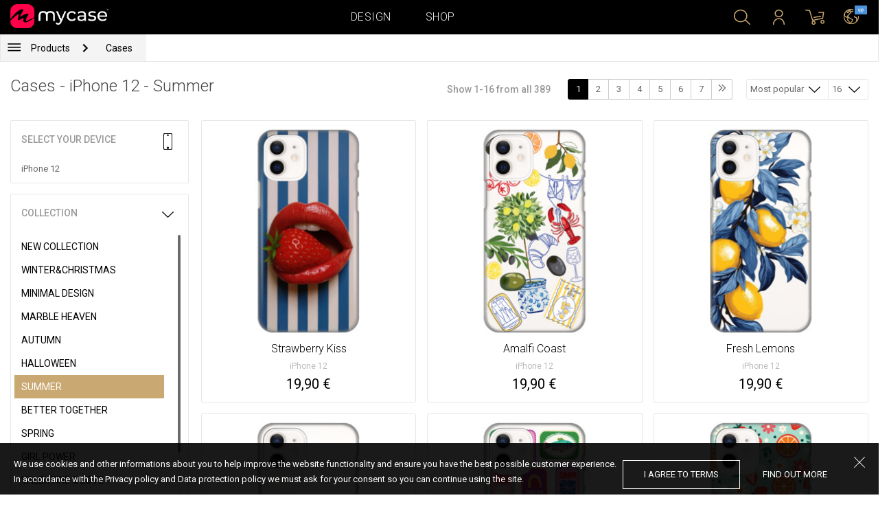

--- FILE ---
content_type: text/html; charset=UTF-8
request_url: https://at.mycase-online.com/shop/cases/iphone-12492860264/1?collection=summer
body_size: 8359
content:
<!DOCTYPE html>
<html lang="en">
    <head>
    <meta charset="utf-8">
    <meta http-equiv="X-UA-Compatible" content="IE=edge">

    <meta name="viewport" content="width=device-width, initial-scale=1.0, maximum-scale=1.0, user-scalable=0">

    <title>Cases - iPhone 12 - Summer</title><meta name="description" content="Summer collection of mobile phone cases. Find cases with summer, sea, sun, ice cream, beach, sunshade, palms, pineapple and other fruit designes for your cell phone in a couple of steps. Design a case with tropical and marine designs for your cell phone. Ultra thin silicon protects the device from all sides. New cases for iPhone, Samsung, Huawei, HTC, LG, Alcatel, Acer and other mobile phone brands."><link rel="canonical" href="https://eu.mycase-online.com/shop/cases/iphone-12492860264/1"/>
        <meta property="og:url" content="http://at.mycase-online.com/shop/cases/iphone-12492860264/1?collection=summer" />
        <meta property="og:title" content="Cases - iPhone 12 - Summer" />
        <meta property="og:description" content="Summer collection of mobile phone cases. Find cases with summer, sea, sun, ice cream, beach, sunshade, palms, pineapple and other fruit designes for your cell phone in a couple of steps. Design a case with tropical and marine designs for your cell phone. Ultra thin silicon protects the device from all sides. New cases for iPhone, Samsung, Huawei, HTC, LG, Alcatel, Acer and other mobile phone brands." />
        <meta property="og:image" content="http://eu.mycase-online.com/css/img/mycase-brand-logo.png" />
    
        <meta name="theme-color" content="#000000">
        <meta name="msapplication-navbutton-color" content="#000000">
        <meta name="apple-mobile-web-app-status-bar-style" content="#000000">
    

    <base href="/">

    <meta name="apple-itunes-app" content="app-id=1068604520">
    <meta name="google-play-app" content="app-id=com.vladan.mycase.androidcasedesigner">

    <!-- prevent google from translating site -->
    <meta name="google" content="notranslate"/>

    <link rel="shortcut icon" href="/favicon.png">
    <link href="https://fonts.googleapis.com/css?family=Roboto:300,400,400i,500,700&amp;subset=latin-ext" rel="stylesheet">

    <style type="text/css">
        * {
            -ms-touch-action: manipulation;
            touch-action: manipulation;
        }
    </style>

    <script src="/webapp/js/events.js?v=1.3" type="text/javascript"></script>
    <script type="text/javascript">

        function __appLogin(userId) {
            if (typeof AndroidInterface != "undefined") {
                   AndroidInterface.login(userId);
            } else {
                __appMessage({login: 'login', user_id: userId});
            }
        }
        function __appLogout() {
            if (typeof AndroidInterface != "undefined") {
                AndroidInterface.logout();
            } else {
                __appMessage({login: 'login'});
            }
        }
        window.logout = function() {
            $.ajax({
                url: '/ajax_calls/auth/logout.php',
                method: 'GET',
                success: function(data) {
                    __appLogout();
                    window.location.href = '/';
                }
            });
        }

        window.testCallBack = function(message) {
            alert(message);
        }

        //APP BACK, MOBILE SEARCH AND NAV CLOSE
        var back_button_stack = [];
        window.__appBack = function() {
            var length = back_button_stack.length;
            if (length > 0) {
                var action = back_button_stack[length - 1];
                switch(action) {
                    case 'search-open':
                        mobileSearchClose();
                        break;
                    case 'nav-open':
                        mobileNavClose();
                        break;
                    default:
                    // code to be executed if n is different from case 1 and 2
                }
            } else {
                window.history.go(-1);
            }
        }

        function mobileNavClose() {
            $('.mobile-nav').removeClass('open');
            if (back_button_stack.length && back_button_stack[back_button_stack.length - 1] == 'nav-open') {
                back_button_stack.pop('nav-open');
            }
        }
        function mobileSearchClose() {
            $('.mobile-search').removeClass('show');
            $('html').removeClass('modal-open');
            $('.body-overlay').removeClass('open');
            if (back_button_stack.length && back_button_stack[back_button_stack.length - 1] == 'search-open') {
                back_button_stack.pop('search-open');
            }
        }
    </script>

    <script type="text/javascript">

        var WEBAPP = false;
        var WEBAPP_IOS = false;
        var WEBAPP_ANDROID = false;

        var devices = []; //filled on device-select.php page

        var js_lang = {
            add_to_cart: 'Add to cart',
            unexpected: 'Unexpected error',
            loading: 'Loading',
            search: 'Search',
            search_no_results: 'Search',
            missing_fields: 'Not all fields entered',
            error_sending: 'An error occurred, please try again!',
            order: 'Order',
            close: 'cancelled',
            checkout: 'Checkout',
            cart_added: 'The item has been successfully added to the cart.',
            cart: 'Cart',
            cart_added_case: 'Design successfully added to cart',
        };
    </script>

    
    
    <!-- SADRZAJ OVOG FAJLA NE SME DA SE MENJA -->
<script src="/js/dist/vendor.81cd0fcb.js"></script>
<script src="/js/dist/app.dc30ab63.js"></script>

<link rel="stylesheet" href="/css/dist/vendor.5ca134d5.css">
<link rel="stylesheet" href="/css/dist/style.ffb6b2a2.css">
<link rel="stylesheet" href="/css/dist/responsive.f96f40db.css">
                    <script src="/js/vendor/jquery.mCustomScrollbar.concat.min.js"></script>
                
    	<script async src="https://www.googletagmanager.com/gtag/js?id=UA-88357802-6"></script>
	<script>
		window.dataLayer = window.dataLayer || [];
		function gtag(){dataLayer.push(arguments);}
		gtag('js', new Date());

		gtag('config', 'UA-88357802-6');

			</script>





</head>    <body data-lang-id="2">

            <div id="container" class=" ">
                

<header class="clearfix">

    <div class="navigation container">

        <div class="nav-brand">
            <a class="brand" href="/">
                <img alt="My Case" src="/css/img/logo24.png" style="width: 143px;">
            </a>
        </div>

        <div class="nav-main">

            <ul class="nav-main__links">
                <li>
                    <a href="/designer">Design</a>
                </li>
                <li>
                    <a class="active" href="/shop/">Shop</a>
                </li>

                <div class="nav-main__search">
                    <form autocomplete="off" role="search" method="get" class="searchform" action="/search/">
                        <input type="text" value="" name="mc_search" id="mc_search" placeholder="Search the site...">
                    </form>
                </div>
            </ul>

            <div class="nav-main__right">

                <ul>
                    <li><a class="show-search" href=""><i class="mcicon-search"></i></a></li>

                            <li>
            <a href="/login"><i class="mcicon-user"></i></a>
        </li>
<li class="dropdown cart-menu" data-bind="css: { loaded: loaded() }" id="cart-compact" data-instance="6">
	<a href="/cart" type="button" class="open-cart-dropdown">
		<i class="mcicon-cart">
			<span data-bind="visible: !empty(), text: totalCount()"></span>
		</i>
	</a>

	<div class="dropdown-menu cart-menu">
		<div class="cart__compact cart__checkout" data-bind="visible: !empty() && !addingItem()">
			<div class="cart__header">
				<a href="/cart">Cart</a>
			</div>
			<div class="cart__loading" data-bind="css: { loading: !loaded() }, visible: !loaded()">Loading...</div>
			<div data-bind="visible: loaded()">
				<div id="cart__list" class="cart__list">
					<ul data-bind="foreach: products">
						<li >
							<div class="cart__image">
								<figure>
									<img data-bind="attr: { src: imgUrl}" alt="">
								</figure>
							</div>
							<div class="cart__info">
								<div class="cart__info-inner">
									<p class="cart__product-name" data-bind="if: item.Link, css : {'product' : item.ItemIsProduct}">
										<a data-bind="attr: { href: item.Link}, text: item.ArtikalNaziv" ></a>
									</p>
									<p class="cart__product-name" data-bind="if: !item.Link, css : {'product' : item.ItemIsProduct}">
										<span data-bind="text: item.ArtikalNaziv"></span>
									</p>
									<p class="cart__product-desc" data-bind="text: item.Model.ModelNaziv"></p>
									<p class="cart__product-desc" data-bind="text: item.CaseType"></p>
									<p class="cart__product-price"><span data-bind="text: quantity"></span> x <span data-bind="text: item.Price"></span> <span class="_price" data-bind="text: subtotalFormat()"></span></p>
								</div>
							</div>
							<div class="cart__remove">
								<i class="mcicon-trash" data-bind="click: $parent.removeItem"></i>
							</div>
						</li>
					</ul>

				</div>
				<div class="cart__summary">
					<div class="cart__summary-content">

						<div class="cart__summary-line" data-bind="if: showRebate">
							<div class="cart__summary-label" data-bind="css: {'unavailable': !voucherDiscountShow()}">
								Quantity discount							</div>
							<div class="cart__summary-text" data-bind="css: {'unavailable': !voucherDiscountShow()}, text: discountFormated()"></div>
						</div>

						<div data-bind="if : McCart.voucherValues()">
							<div class="cart__summary-line">
								<div class="cart__summary-label">
									Voucher discount								</div>
								<div class="cart__summary-text" data-bind="text: voucherDiscountFormated()">

								</div>
							</div>
						</div>

						<div class="cart__summary-line">
							<div class="cart__summary-label">
								Total							</div>
							<div class="cart__summary-text" data-bind="text: totalProductsFormatted">

							</div>
						</div>

					</div>

					<div class="cart__summary-buttons">
						<a href="/checkout" class="mc-button mc-button-big mc-button-blue">Checkout</a>
						<a href="/cart" class="mc-button-link ">Cart</a>
					</div>

				</div>
			</div>
		</div>
		<div class="cart__compact" data-bind="visible: addingItem()">
			<div class="cart__loading cart__adding-item">
				Loading...
			</div>
		</div>
		<div class="cart__compact cart__empty" data-bind="visible: empty() && !addingItem()">
			<div class="empty-cart__holder">
                <div class="cart-icon"></div>
                <div class="empty-cart__actions">
                    <p>Shopping cart is empty.</p>
                    <div class="action-buttons">
                        <a href="/shop/"  class="mc-button mc-button-big mc-button-main">SHOP</a>
                        <a href="/designer" class="mc-button mc-button-big mc-button-main margin-left">Design</a>
                    </div>
                </div>
            </div>
		</div>
	</div>
</li>
                    <li>
                        <a href="/" class="localization-trigger localization-menu">
                            <i class="mcicon-global"></i>
                                                        <span class="flag">
                                <img src="/css/vendor/flags/flags/4x3/other.svg" alt="">
                            </span>
                                                    </a>
                    </li>
                </ul>

            </div>
        </div>

    </div>

</header>
<div class="localization-modal" id="localization-modal" data-uri="/shop/cases/iphone-12492860264/1?collection=summer">

    <div class="localization-wrapper">

        <div class="localization-content">

            <div class="localization-close"></div>

            <div class="localization-header">
                <div class="brand-text">My Case is world wide brand.</div>
                <p>For great experience with us and best price values, please select your preferences.</p>
            </div>

            <div class="localization-content-append"></div>

            <div class="localization-actions">
                <a href="/" class="localization-button" id="localization-button">Save</a>
            </div>
        </div>
    </div>
</div>

<div class="mobile-header">
			<div class="mobile-icon nav-trigger">
			<a class=""  ><i class="mcicon-bars mcicon-white"></i></a>
		</div>
		<div class="logo-holder">
		<a class="logo" href="/">
	        <img alt="" src="/css/img/logo24.png">
	    </a>
	</div>
    <div class="mobile-icon search">
    	<a class="open-search"><i class="mcicon-search mcicon-white"></i></a>
    </div>
    <div class="mobile-icon cart" data-bind="css: { loaded: loaded() }" id="cart-compact-mobile" data-komitent="cc5a44f47741e7b31099787fbd2d685a89f3b03c432174a55dd8bb5311b2eaaa">
    	<a class="" href="/cart"><i class="mcicon-cart mcicon-white"><span data-bind="visible: !empty(), text: totalCount()"></span></i></a>
    </div>
</div>
<div class="body-overlay"></div>
<div class="mobile-search">
    <form autocomplete="off" role="search" method="get" class="searchform" action="/search/">
        <textarea type="text"  name="mc_search" id="mc_search_mobile" class="mc_search_mobile" placeholder="Search the site..." rows="1" ></textarea>
    </form>
    <button class="mc-button mc-button-big mc-button-primary mc-button-block search-form-submit-button" style="display: inline-block;">
        Search</button>
</div>
<div class="mobile-nav">
	<ul>
		<li><a href="/designer">Design</a></li>
		<li><a href="/shop/">Shop</a></li>
        <li><a href="/cart">Cart</a></li>
		
					<li><a href="/login">Sign in</a></li>
				        <li>
        		        	<a href="#" class="localization-trigger localization-menu">
	        		<i class="mcicon-global mcicon-gold"></i> Settings	        		<span class="flag">
	                    <img src="/css/vendor/flags/flags/4x3/other.svg" alt="">
	                </span>
	        	</a>
        	        </li>
	</ul>
</div><div class="shop-page content-min-height">
    

<nav class="shop__nav">
	<div class="container shop__navigation">
		<div class="shop__categories-menu">
			<div class="control shop-menu-dropdown" data-menu="main">
                <div class="toggle desktop">
                	<a class="menu-icon"></a>
                	<div class="main__breadcrumbs">
                    	<div class="breadcrumb_link">Products</div>
                    	                    		<div class="next no-margin-after"></div>
                    	                	</div>
                </div>
                <div class="toggle mobile">
                	<h1>Cases - iPhone 12 - Summer</h1>
                	<i class="mcicon-chevron-down"></i>
                </div>
                <div class="shop-menu main-menu">
                    <div class="results">
                        <ul>
                        	                        	<li><a href="/shop/cases/iphone-12492860264/1">Cases</a></li>
                        	                        		<li>
                        			<a class="dropdown-item" href="/shop/tempered-glass/iphone-12492860264/1">
                        				Tempered glass 9H                        			</a>
                        		</li>
                        	                        		<li>
                        			<a class="dropdown-item" href="/shop/silikonske-tpu-maskice/iphone-12492860264/1">
                        				Transparent Cases                        			</a>
                        		</li>
                        	                        </ul>
                    </div>
                </div>
            </div>
		</div>
		    	<div class="shop__breadcrumbs">
    		    			<a class="breadcrumb_link link_hover" href="/shop/cases/iphone-12492860264/1">
    				Cases    			</a>
    			    		    	</div>
    		</div>
</nav>

<div class="container">
	<div class="row">
		<div class="shop__filters-mobile-holder">
			<div class="filter-box open-filters">
				<div class="holder">
					<div class="icon filter"></div>
					<div class="text">Filter</div>
				</div>
			</div>
			<div class="filter-box open-sort" data-trigger="shop-filter__sort">
				<div class="holder">
					<div class="icon sort"></div>
					<div class="text">Sort</div>
				</div>
			</div>
		</div>
    	<div class="shop__content">
	    	<div class="shop__header">
	    		<h1>Cases - iPhone 12 - Summer</h1>

				<div class="shop__header-secondary">
					<span class="resize"></span>
								    		<div class="shop__pagination">
			    			<span class="info">Show 1-16 from all 389</span>
			    			<div class="shop__pages">
			    							    					<a href="/shop/cases/iphone-12492860264/1?collection=summer" class="page-box active">
			    						1			    					</a>
			    							    					<a href="/shop/cases/iphone-12492860264/2?collection=summer" class="page-box ">
			    						2			    					</a>
			    							    					<a href="/shop/cases/iphone-12492860264/3?collection=summer" class="page-box ">
			    						3			    					</a>
			    							    					<a href="/shop/cases/iphone-12492860264/4?collection=summer" class="page-box ">
			    						4			    					</a>
			    							    					<a href="/shop/cases/iphone-12492860264/5?collection=summer" class="page-box ">
			    						5			    					</a>
			    							    					<a href="/shop/cases/iphone-12492860264/6?collection=summer" class="page-box ">
			    						6			    					</a>
			    							    					<a href="/shop/cases/iphone-12492860264/7?collection=summer" class="page-box ">
			    						7			    					</a>
			    							    					<a href="/shop/cases/iphone-12492860264/25?collection=summer" class="page-box ">
			    						<i class="svg-icon double-chevron-right-icon"></i>			    					</a>
			    							    			</div>
			    		</div>
		    		
					<div class="shop__filters">
						<div class="shop__filter-sort">
				    		<div class="control shop-menu-dropdown" dropdown data-menu="filter">
				                <div class="toggle">Most popular<i class="mcicon-chevron-down"></i></div>
				                <div class="shop-menu filter-menu">
				                    <div class="results">
				                        <ul>
				                        					                        		<li>
				                        			<a href="/shop/cases/iphone-12492860264/1?collection=summer&sort=most_popular">
				                        			Most popular</a>
				                        		</li>
				                        					                        		<li>
				                        			<a href="/shop/cases/iphone-12492860264/1?collection=summer&sort=newest">
				                        			Newest</a>
				                        		</li>
				                        					                        </ul>
				                    </div>
				                </div>
				            </div>
				    	</div>
				    	<div class="shop__filter-number">
				    		<div class="control shop-menu-dropdown" data-menu="page_number">
				                <div class="toggle">16 <i class="mcicon-chevron-down"></i></div>
				                <div class="shop-menu pages-menu">
				                    <div class="results">
				                        <ul>
				                        					                        		<li>
				                        			<a href="/shop/cases/iphone-12492860264/1?collection=summer&by_page=16">
				                        			16</a>
				                        		</li>
				                        					                        		<li>
				                        			<a href="/shop/cases/iphone-12492860264/1?collection=summer&by_page=32">
				                        			32</a>
				                        		</li>
				                        					                        		<li>
				                        			<a href="/shop/cases/iphone-12492860264/1?collection=summer&by_page=48">
				                        			48</a>
				                        		</li>
				                        					                        		<li>
				                        			<a href="/shop/cases/iphone-12492860264/1?collection=summer&by_page=64">
				                        			64</a>
				                        		</li>
				                        					                        </ul>
				                    </div>
				                </div>
				            </div>
				    	</div>
					</div>
				</div>

	    	</div>
	    	<div class="shop__main">
	    			    		<div class="shop__side">
	    					    			<div class="filter-box mobile-device-filter no-expand" data-trigger="shop-filter__device">
		    				<div class="heading">
		    					<span>Select your device</span>
		    					<i class="mcicon-device"></i>
		    				</div>
			    						    				<div class="device">
				    				<span title="iPhone 12">iPhone 12</span>
								</div>
			    					    			</div>
	    			
	    				    					    							    					<div class="filter-box  filter-collection">
				    				<div class="heading">
				    					<span>Collection</span>
				    					<i class="mcicon-chevron-down"></i>
				    				</div>
				    				<ul class="filters list filtersScroll">
				    									    						
					    											    										    											    								<li>
					    								<a href="/shop/cases/iphone-12492860264/1?collection=top-100" class="filter " >
								    						<span class="name">New Collection</span>
								    					</a>
							    					</li>
				    										    											    									    						
					    											    										    											    								<li>
					    								<a href="/shop/cases/iphone-12492860264/1?collection=winterchristmas" class="filter " >
								    						<span class="name">Winter&Christmas</span>
								    					</a>
							    					</li>
				    										    											    									    						
					    											    										    											    								<li>
					    								<a href="/shop/cases/iphone-12492860264/1?collection=minimal-design" class="filter " >
								    						<span class="name">Minimal Design</span>
								    					</a>
							    					</li>
				    										    											    									    						
					    											    										    											    								<li>
					    								<a href="/shop/cases/iphone-12492860264/1?collection=marble-heaven" class="filter " >
								    						<span class="name">Marble Heaven</span>
								    					</a>
							    					</li>
				    										    											    									    						
					    											    										    											    								<li>
					    								<a href="/shop/cases/iphone-12492860264/1?collection=autumn" class="filter " >
								    						<span class="name">Autumn</span>
								    					</a>
							    					</li>
				    										    											    									    						
					    											    										    											    								<li>
					    								<a href="/shop/cases/iphone-12492860264/1?collection=halloween" class="filter " >
								    						<span class="name">Halloween</span>
								    					</a>
							    					</li>
				    										    											    									    						
					    											    										    											    								<li>
					    								<a href="/shop/cases/iphone-12492860264/1?collection=summer" class="filter checked" >
								    						<span class="name">Summer</span>
								    					</a>
							    					</li>
				    										    											    									    						
					    											    										    											    								<li>
					    								<a href="/shop/cases/iphone-12492860264/1?collection=better-together" class="filter " >
								    						<span class="name">Better Together</span>
								    					</a>
							    					</li>
				    										    											    									    						
					    											    										    											    								<li>
					    								<a href="/shop/cases/iphone-12492860264/1?collection=spring" class="filter " >
								    						<span class="name">Spring</span>
								    					</a>
							    					</li>
				    										    											    									    						
					    											    										    											    								<li>
					    								<a href="/shop/cases/iphone-12492860264/1?collection=girl-power" class="filter " >
								    						<span class="name">Girl Power</span>
								    					</a>
							    					</li>
				    										    											    									    						
					    											    										    											    								<li>
					    								<a href="/shop/cases/iphone-12492860264/1?collection=valentine--love" class="filter " >
								    						<span class="name">Valentine & Love</span>
								    					</a>
							    					</li>
				    										    											    									    						
					    											    										    											    								<li>
					    								<a href="/shop/cases/iphone-12492860264/1?collection=abstract" class="filter " >
								    						<span class="name">Abstract</span>
								    					</a>
							    					</li>
				    										    											    									    						
					    											    										    											    								<li>
					    								<a href="/shop/cases/iphone-12492860264/1?collection=animal-print" class="filter " >
								    						<span class="name">Animal Print</span>
								    					</a>
							    					</li>
				    										    											    									    						
					    											    										    											    								<li>
					    								<a href="/shop/cases/iphone-12492860264/1?collection=mina-hura" class="filter " >
								    						<span class="name">Mina Hura</span>
								    					</a>
							    					</li>
				    										    											    									    						
					    											    										    											    								<li>
					    								<a href="/shop/cases/iphone-12492860264/1?collection=monogram" class="filter " >
								    						<span class="name">Monogram</span>
								    					</a>
							    					</li>
				    										    											    									    						
					    											    										    											    								<li>
					    								<a href="/shop/cases/iphone-12492860264/1?collection=celebrity-choice" class="filter " >
								    						<span class="name">The Mom Collection</span>
								    					</a>
							    					</li>
				    										    											    									    						
					    											    										    											    								<li>
					    								<a href="/shop/cases/iphone-12492860264/1?collection=sporty" class="filter " >
								    						<span class="name">Sporty</span>
								    					</a>
							    					</li>
				    										    											    									    						
					    											    										    											    								<li>
					    								<a href="/shop/cases/iphone-12492860264/1?collection=top-1001790391127" class="filter " >
								    						<span class="name">Top 100</span>
								    					</a>
							    					</li>
				    										    											    									    						
					    											    										    											    								<li>
					    								<a href="/shop/cases/iphone-12492860264/1?collection=astrology" class="filter " >
								    						<span class="name">Astrology</span>
								    					</a>
							    					</li>
				    										    											    									    						
					    											    										    											    								<li>
					    								<a href="/shop/cases/iphone-12492860264/1?collection=ana-grguric" class="filter " >
								    						<span class="name">Ana Grgurić</span>
								    					</a>
							    					</li>
				    										    											    									    						
					    											    										    											    								<li>
					    								<a href="/shop/cases/iphone-12492860264/1?collection=rehab" class="filter " >
								    						<span class="name">Rehab</span>
								    					</a>
							    					</li>
				    										    											    									    						
					    											    										    											    								<li>
					    								<a href="/shop/cases/iphone-12492860264/1?collection=sisters" class="filter " >
								    						<span class="name">Besties & Sisters</span>
								    					</a>
							    					</li>
				    										    											    									    						
					    											    										    											    								<li>
					    								<a href="/shop/cases/iphone-12492860264/1?collection=cool" class="filter " >
								    						<span class="name">Cool & Funny</span>
								    					</a>
							    					</li>
				    										    											    									    						
					    											    										    											    								<li>
					    								<a href="/shop/cases/iphone-12492860264/1?collection=typography--quotes" class="filter " >
								    						<span class="name">Typography & Quotes</span>
								    					</a>
							    					</li>
				    										    											    									    						
					    											    										    											    								<li>
					    								<a href="/shop/cases/iphone-12492860264/1?collection=but-first-coffee" class="filter " >
								    						<span class="name">But First Coffee </span>
								    					</a>
							    					</li>
				    										    											    									    						
					    											    										    											    								<li>
					    								<a href="/shop/cases/iphone-12492860264/1?collection=ronch" class="filter " >
								    						<span class="name">Ronch</span>
								    					</a>
							    					</li>
				    										    											    									    						
					    											    										    											    								<li>
					    								<a href="/shop/cases/iphone-12492860264/1?collection=animals1709589148" class="filter " >
								    						<span class="name">Cuties</span>
								    					</a>
							    					</li>
				    										    											    									    						
					    											    										    											    								<li>
					    								<a href="/shop/cases/iphone-12492860264/1?collection=vintage" class="filter " >
								    						<span class="name">Vintage & Boho</span>
								    					</a>
							    					</li>
				    										    											    									    						
					    											    										    											    								<li>
					    								<a href="/shop/cases/iphone-12492860264/1?collection=mermaids--unicorns" class="filter " >
								    						<span class="name">Mermaids & Unicorns</span>
								    					</a>
							    					</li>
				    										    											    									    						
					    											    										    											    								<li>
					    								<a href="/shop/cases/iphone-12492860264/1?collection=girly--fashion" class="filter " >
								    						<span class="name">Girly & Fashion</span>
								    					</a>
							    					</li>
				    										    											    									    						
					    											    										    											    								<li>
					    								<a href="/shop/cases/iphone-12492860264/1?collection=its-my-profession" class="filter " >
								    						<span class="name">Its My Profession</span>
								    					</a>
							    					</li>
				    										    											    									    						
					    											    										    											    								<li>
					    								<a href="/shop/cases/iphone-12492860264/1?collection=all-about-men" class="filter " >
								    						<span class="name">All about Men </span>
								    					</a>
							    					</li>
				    										    											    									    						
					    											    										    											    								<li>
					    								<a href="/shop/cases/iphone-12492860264/1?collection=gaming" class="filter " >
								    						<span class="name">Gaming </span>
								    					</a>
							    					</li>
				    										    											    									    						
					    											    										    											    								<li>
					    								<a href="/shop/cases/iphone-12492860264/1?collection=super-cute-sweets" class="filter " >
								    						<span class="name">Super Cute Sweets</span>
								    					</a>
							    					</li>
				    										    											    									    				</ul>
								</div>
								    					    				    		</div>
	    		<div class="shop__center">
	    			
	    				    				<!-- <div class="warning-message"><i class="svg-icon warning-icon"></i>Phone case for selected model is not available.</div> -->
	    			
	    						    		<div class="shop__list-products">
			    						    						    							    				<div class="product-box product-case">
				    				<a class="box product" href="case/iphone-12492860264/strawberry-kiss/5736417">
				    					<div class="image">
				    										    							<img src="https://mycasemock.s3.eu-central-1.amazonaws.com/iphone-12492860264/11227/white_thumb_m.jpg" alt="Case Strawberry Kiss - iPhone 12">
				    										    					</div>
				    					<div class="info">
				    						<div class="name">Strawberry Kiss</div>
				    											    						<div class="model">iPhone 12</div>
					    									    						<div class="price">19,90 €</div>
				    										    					</div>
				    				</a>
				    			</div>
			    						    							    				<div class="product-box product-case">
				    				<a class="box product" href="case/iphone-12492860264/amalfi-coast/5736417">
				    					<div class="image">
				    										    							<img src="https://mycasemock.s3.eu-central-1.amazonaws.com/iphone-12492860264/11219/white_thumb_m.jpg" alt="Case Amalfi Coast - iPhone 12">
				    										    					</div>
				    					<div class="info">
				    						<div class="name">Amalfi Coast</div>
				    											    						<div class="model">iPhone 12</div>
					    									    						<div class="price">19,90 €</div>
				    										    					</div>
				    				</a>
				    			</div>
			    						    							    				<div class="product-box product-case">
				    				<a class="box product" href="case/iphone-12492860264/fresh-lemons/5736417">
				    					<div class="image">
				    										    							<img src="https://mycasemock.s3.eu-central-1.amazonaws.com/iphone-12492860264/11216/white_thumb_m.jpg" alt="Case Fresh Lemons - iPhone 12">
				    										    					</div>
				    					<div class="info">
				    						<div class="name">Fresh Lemons</div>
				    											    						<div class="model">iPhone 12</div>
					    									    						<div class="price">19,90 €</div>
				    										    					</div>
				    				</a>
				    			</div>
			    						    							    				<div class="product-box product-case">
				    				<a class="box product" href="case/iphone-12492860264/mediterranean-stamps/5736417">
				    					<div class="image">
				    										    							<img src="https://mycasemock.s3.eu-central-1.amazonaws.com/iphone-12492860264/11217/white_thumb_m.jpg" alt="Case Mediterranean Stamps - iPhone 12">
				    										    					</div>
				    					<div class="info">
				    						<div class="name">Mediterranean Stamps</div>
				    											    						<div class="model">iPhone 12</div>
					    									    						<div class="price">19,90 €</div>
				    										    					</div>
				    				</a>
				    			</div>
			    						    							    				<div class="product-box product-case">
				    				<a class="box product" href="case/iphone-12492860264/summer-stamps/5736417">
				    					<div class="image">
				    										    							<img src="" class="mc-lazy" data-src="https://mycasemock.s3.eu-central-1.amazonaws.com/iphone-12492860264/11215/white_thumb_m.jpg" alt="Case Summer Stamps - iPhone 12">
				    										    					</div>
				    					<div class="info">
				    						<div class="name">Summer Stamps</div>
				    											    						<div class="model">iPhone 12</div>
					    									    						<div class="price">19,90 €</div>
				    										    					</div>
				    				</a>
				    			</div>
			    						    							    				<div class="product-box product-case">
				    				<a class="box product" href="case/iphone-12492860264/juicy-joy/5736417">
				    					<div class="image">
				    										    							<img src="" class="mc-lazy" data-src="https://mycasemock.s3.eu-central-1.amazonaws.com/iphone-12492860264/11220/white_thumb_m.jpg" alt="Case Juicy Joy - iPhone 12">
				    										    					</div>
				    					<div class="info">
				    						<div class="name">Juicy Joy</div>
				    											    						<div class="model">iPhone 12</div>
					    									    						<div class="price">19,90 €</div>
				    										    					</div>
				    				</a>
				    			</div>
			    						    							    				<div class="product-box product-case">
				    				<a class="box product" href="case/iphone-12492860264/lobster-picnic/5736417">
				    					<div class="image">
				    										    							<img src="" class="mc-lazy" data-src="https://mycasemock.s3.eu-central-1.amazonaws.com/iphone-12492860264/11213/white_thumb_m.jpg" alt="Case Lobster Picnic - iPhone 12">
				    										    					</div>
				    					<div class="info">
				    						<div class="name">Lobster Picnic</div>
				    											    						<div class="model">iPhone 12</div>
					    									    						<div class="price">19,90 €</div>
				    										    					</div>
				    				</a>
				    			</div>
			    						    							    				<div class="product-box product-case">
				    				<a class="box product" href="case/iphone-12492860264/sardine/5736417">
				    					<div class="image">
				    										    							<img src="" class="mc-lazy" data-src="https://mycasemock.s3.eu-central-1.amazonaws.com/iphone-12492860264/11209/white_thumb_m.jpg" alt="Case Sardine - iPhone 12">
				    										    					</div>
				    					<div class="info">
				    						<div class="name">Sardine</div>
				    											    						<div class="model">iPhone 12</div>
					    									    						<div class="price">19,90 €</div>
				    										    					</div>
				    				</a>
				    			</div>
			    						    							    				<div class="product-box product-case">
				    				<a class="box product" href="case/iphone-12492860264/safari-blue/5736417">
				    					<div class="image">
				    										    							<img src="" class="mc-lazy" data-src="https://mycasemock.s3.eu-central-1.amazonaws.com/iphone-12492860264/11208/white_thumb_m.jpg" alt="Case Safari Blue - iPhone 12">
				    										    					</div>
				    					<div class="info">
				    						<div class="name">Safari Blue</div>
				    											    						<div class="model">iPhone 12</div>
					    									    						<div class="price">19,90 €</div>
				    										    					</div>
				    				</a>
				    			</div>
			    						    							    				<div class="product-box product-case">
				    				<a class="box product" href="case/iphone-12492860264/retro-swimsuit/5736417">
				    					<div class="image">
				    										    							<img src="" class="mc-lazy" data-src="https://mycasemock.s3.eu-central-1.amazonaws.com/iphone-12492860264/11204/white_thumb_m.jpg" alt="Case Retro Swimsuit - iPhone 12">
				    										    					</div>
				    					<div class="info">
				    						<div class="name">Retro Swimsuit</div>
				    											    						<div class="model">iPhone 12</div>
					    									    						<div class="price">19,90 €</div>
				    										    					</div>
				    				</a>
				    			</div>
			    						    							    				<div class="product-box product-case">
				    				<a class="box product" href="case/iphone-12492860264/aperol-spritz-recipe/5736417">
				    					<div class="image">
				    										    							<img src="" class="mc-lazy" data-src="https://mycasemock.s3.eu-central-1.amazonaws.com/iphone-12492860264/11203/white_thumb_m.jpg" alt="Case Aperol Spritz Recipe - iPhone 12">
				    										    					</div>
				    					<div class="info">
				    						<div class="name">Aperol Spritz Recipe</div>
				    											    						<div class="model">iPhone 12</div>
					    									    						<div class="price">19,90 €</div>
				    										    					</div>
				    				</a>
				    			</div>
			    						    							    				<div class="product-box product-case">
				    				<a class="box product" href="case/iphone-12492860264/citrus-bloom/5736417">
				    					<div class="image">
				    										    							<img src="" class="mc-lazy" data-src="https://mycasemock.s3.eu-central-1.amazonaws.com/iphone-12492860264/11180/white_thumb_m.jpg" alt="Case Citrus Bloom - iPhone 12">
				    										    					</div>
				    					<div class="info">
				    						<div class="name">Citrus Bloom</div>
				    											    						<div class="model">iPhone 12</div>
					    									    						<div class="price">19,90 €</div>
				    										    					</div>
				    				</a>
				    			</div>
			    						    							    				<div class="product-box product-case">
				    				<a class="box product" href="case/iphone-12492860264/amalfi-lemon-bloom/5736417">
				    					<div class="image">
				    										    							<img src="" class="mc-lazy" data-src="https://mycasemock.s3.eu-central-1.amazonaws.com/iphone-12492860264/11017/white_thumb_m.jpg" alt="Case Amalfi Lemon Bloom - iPhone 12">
				    										    					</div>
				    					<div class="info">
				    						<div class="name">Amalfi Lemon Bloom</div>
				    											    						<div class="model">iPhone 12</div>
					    									    						<div class="price">19,90 €</div>
				    										    					</div>
				    				</a>
				    			</div>
			    						    							    				<div class="product-box product-case">
				    				<a class="box product" href="case/iphone-12492860264/la-dolce-vita-653/5736417">
				    					<div class="image">
				    										    							<img src="" class="mc-lazy" data-src="https://mycasemock.s3.eu-central-1.amazonaws.com/iphone-12492860264/11058/white_thumb_m.jpg" alt="Case La Dolce Vita - iPhone 12">
				    										    					</div>
				    					<div class="info">
				    						<div class="name">La Dolce Vita</div>
				    											    						<div class="model">iPhone 12</div>
					    									    						<div class="price">19,90 €</div>
				    										    					</div>
				    				</a>
				    			</div>
			    						    							    				<div class="product-box product-case">
				    				<a class="box product" href="case/iphone-12492860264/citrus-waves--azure-tails/5736417">
				    					<div class="image">
				    										    							<img src="" class="mc-lazy" data-src="https://mycasemock.s3.eu-central-1.amazonaws.com/iphone-12492860264/11192/white_thumb_m.jpg" alt="Case Citrus Waves & Azure Tails - iPhone 12">
				    										    					</div>
				    					<div class="info">
				    						<div class="name">Citrus Waves & Azure Tails</div>
				    											    						<div class="model">iPhone 12</div>
					    									    						<div class="price">19,90 €</div>
				    										    					</div>
				    				</a>
				    			</div>
			    						    							    				<div class="product-box product-case">
				    				<a class="box product" href="case/iphone-12492860264/santorini-serenity/5736417">
				    					<div class="image">
				    										    							<img src="" class="mc-lazy" data-src="https://mycasemock.s3.eu-central-1.amazonaws.com/iphone-12492860264/11044/white_thumb_m.jpg" alt="Case Santorini Serenity - iPhone 12">
				    										    					</div>
				    					<div class="info">
				    						<div class="name">Santorini Serenity</div>
				    											    						<div class="model">iPhone 12</div>
					    									    						<div class="price">19,90 €</div>
				    										    					</div>
				    				</a>
				    			</div>
			    						    		</div>
		    				    			    		</div>
	    	</div>
	    			    	<div class="shop__footer">
		    		<span class="resize"></span>
		    		<div class="shop__pagination">
		    			<span class="info">Show 1-16 from all 389</span>
		    			<div class="shop__pages">
		    						    					<a href="/shop/cases/iphone-12492860264/1?collection=summer" class="page-box active">
		    						1		    					</a>
		    						    					<a href="/shop/cases/iphone-12492860264/2?collection=summer" class="page-box ">
		    						2		    					</a>
		    						    					<a href="/shop/cases/iphone-12492860264/3?collection=summer" class="page-box ">
		    						3		    					</a>
		    						    					<a href="/shop/cases/iphone-12492860264/4?collection=summer" class="page-box ">
		    						4		    					</a>
		    						    					<a href="/shop/cases/iphone-12492860264/5?collection=summer" class="page-box ">
		    						5		    					</a>
		    						    					<a href="/shop/cases/iphone-12492860264/6?collection=summer" class="page-box ">
		    						6		    					</a>
		    						    					<a href="/shop/cases/iphone-12492860264/7?collection=summer" class="page-box ">
		    						7		    					</a>
		    						    					<a href="/shop/cases/iphone-12492860264/25?collection=summer" class="page-box ">
		    						<i class="svg-icon double-chevron-right-icon"></i>		    					</a>
		    						    			</div>
		    		</div>
		    	</div>
	    	    	</div>
	</div>
</div>

<div class="mc-filter__modal" id="shop-filter__sort">
    <div class="mc-filter__modal-close">
        <i class="mcicon-close mcicon-white"></i>
    </div>
    <div class="mc-filter__modal-wrapper">
        <div class="mc-filter__modal-content">
            <ul>
                            		<li>
            			<a href="/shop/cases/iphone-12492860264/1?collection=summer&sort=most_popular">
            			Most popular</a>
            		</li>
            	            		<li>
            			<a href="/shop/cases/iphone-12492860264/1?collection=summer&sort=newest">
            			Newest</a>
            		</li>
            	            </ul>
        </div>
    </div>
</div></div>
<div class="mc-filter__modal device-filter" id="shop-filter__device"
    data-device-search="true"
    data-device-mode="1"
    data-calc-id="3"
    data-lang-id="2"
    data-category="cases"
    data-collection="summer">
</div>
<footer>
	<div class="container footer__main">
		<div class="row footer__widget-container">
			<div class="footer__widget">
				<div class="footer__widget-content">
					<h4>Shop</h4>
					<ul>
						
									<li>
										<p><a href="/shop/cases/iphone-141608378733/1?collection=top-100">iPhone 14</a></p>
									</li>
								
									<li>
										<p><a href="/shop/cases/iphone-14-pro-max1714453149/1?collection=top-100">iPhone 14 Pro Max</a></p>
									</li>
								
									<li>
										<p><a href="/shop/cases/iphone-132028592714/1?collection=top-100">iPhone 13</a></p>
									</li>
								
									<li>
										<p><a href="/shop/cases/iphone-13-pro-max139355022/1?collection=top-100">iPhone 13 Pro Max</a></p>
									</li>
								
									<li>
										<p><a href="/shop/cases/samsung-galaxy-s22-ultra/1?collection=top-100">Samsung Galaxy S22 Ultra</a></p>
									</li>
													</ul>
				</div>
			</div>
			<div class="footer__widget">
				<div class="footer__widget-content">
					<h4>&nbsp;</h4>
					<ul>
						
									<li>
										<p><a href="/shop/cases/samsung-galaxy-s22/1?collection=top-100">Samsung Galaxy S22</a></p>
									</li>
								
									<li>
										<p><a href="/shop/cases/samsung-galaxy-a53-5g/1?collection=top-100">Samsung Galaxy A53 5G</a></p>
									</li>
								
									<li>
										<p><a href="/shop/cases/samsung-galaxy-a52-5g-a526b/1?collection=top-100">Samsung Galaxy A52</a></p>
									</li>
								
									<li>
										<p><a href="/shop/cases/xiaomi-redmi-note-11-note-11s/1?collection=top-100">Xiaomi Redmi Note 11/11S</a></p>
									</li>
								
									<li>
										<p><a href="/shop/cases/xiaomi-redmi-10c/1?collection=top-100">Xiaomi Redmi 10C</a></p>
									</li>
													</ul>
				</div>
			</div>

			<div class="footer__widget">
				<div class="footer__widget-content">
					<h4>Support</h4>
					<ul>
						<li>
							<p><a href="/about-us">About Us</a></p>
						</li>
						<li>
							<p><a href="/contact-us">Contact Us </a></p>
						</li>
												<li>
							<p><a href="/delivery">Shipping Information</a></p>
						</li>
					 	<li>
					 		<a href="/privacy-policy">Privacy policy</a>
					 	</li>
					</ul>
					<div class="footer-card-icon">
						<i class="fa fa-cc-mastercard"></i>
						<i class="fa fa-cc-paypal"></i>
						<i class="fa fa-cc-visa"></i>
					</div>
				</div>
			</div>

			<div class="footer__widget">
				<div class="footer__widget-content mail-subscribe-widget">
					<h4>Newsletter</h4>
					<form id="newsletter-form" class="subscribe">
						<div>
							<input class="lowercase" type="text" name="email" placeholder="E-mail">
						</div>
						<div class="newsletter-description">
							<a href="/privacy-policy" target="_blank">By clicking sign up you accept our Privacy policy and agree that MyCase will email you information about products and services, interesting offers and current promotions tailored to your interests.</a>
						</div>
						<div>
							<button class="mc-button mc-button-primary">Submit </button>
						</div>
					</form>
				</div>
				<div id="newsletter-error"></div>
				<div id="newsletter-success">
					<div class="newsletter-success-title"></div>
					<div class="newsletter-success-message"></div>
				</div>
			</div>

		</div>
	</div>
	<div class="footer__copyright clearfix">

		<p class="rights-reserved">&copy; 2026. My Case. All Rights Reserved.</p>
		<p class="credits"><a href="https://webnauts.dev" target="_blank">Powered by <img src="https://webnauts.dev/images/signature/logo-blue.svg" alt="" height="14px" style="height: 14px;"></a></p>

		<div class="footer__social">
			<span  class="text">Follow Us</span>

			<a class="facebook" href="https://www.facebook.com/mycasewebshop/" target="_blank"><i class="mcicon-facebook"></i></a>
			<a class="instgram" href="https://www.instagram.com/mycase.at/?hl=en" target="_blank"><i class="mcicon-instagram"></i></a>
		</div>

		<div class="credits-mobile clearfix">
			<p class="rights-reserved">&copy; 2026. My Case. All Rights Reserved.</p>
			<p class="credits" style="float: right"><a href="https://webnauts.dev" target="_blank">Powered by <img src="https://webnauts.dev/images/signature/logo-blue.svg" alt="" height="14px" style="height: 14px;"></a></p>
		</div>

	</div>

</footer>

<script>

	var hide_webapp_back = 'hide';

	if (hide_webapp_back == 'hide') {
		$('.webapp-back').hide();
	}
</script><div id="cart-remove-modal">
  <div class="modal fade mc-modal mc-modal-mini cart-remove-modal" tabindex="-1">
    <div class="modal-dialog">
      <div class="modal-content">
          <div class="modal-header">
              <button type="button" class="close" data-dismiss="modal" aria-label="Close"><i class="mcicon-close"></i></button>
              <h4 class="modal-title" id="myModalLabel">Remove product from the cart</h4>
          </div>
        <div class="modal-body">
              <form action="#" class="form-horizontal" data-bind="submit: confirm">
                  <div class="form-group">
                      <label class="col-md-12 control-label" style="text-align:left;"><strong>Are you sure you want to remove the product from the cart?</strong></label>
                  </div>
              </form>
        </div>
        <div class="modal-footer">
          <button type="button" class="mc-button mc-button-primary" data-bind="click : confirm">Yes, remove</button>
          <button type="button" class="mc-button" data-bind="click : exit">No, close</button>
        </div>
      </div><!-- /.modal-content -->
    </div><!-- /.modal-dialog -->
  </div><!-- /.modal -->
</div><div class="cookies-notification">
	<div class="cookie-holder">
		<div class="info">
			<div class="text">
				<p>We use cookies and other informations about you to help improve the website functionality and ensure you have the best possible customer experience.</p>
				<p>In accordance with the Privacy policy and Data protection policy we must ask for your consent so you can continue using the site.</p>
			</div>
			<div class="buttons">
				<a class="button allow-cookies">I agree to terms</a>
				<a href="/privacy-policy" class="button">find out more</a>
			</div>
		</div>
		<div class="close close-cookies-notification"></div>
	</div>
</div>        </div>

            </body>
</html>
